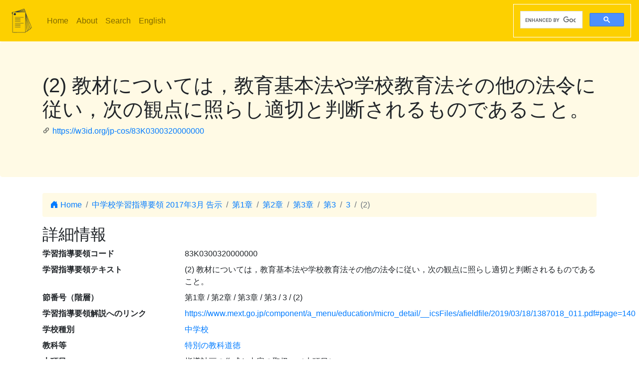

--- FILE ---
content_type: text/html; charset=utf-8
request_url: https://jp-cos.github.io/83K/0300320000000
body_size: 3418
content:
<!DOCTYPE html>
<html lang="ja">
  <head>
    <meta charset="utf-8">
    <meta name="viewport" content="width=device-width, initial-scale=1, shrink-to-fit=no">
    <link rel="stylesheet" href="https://cdn.jsdelivr.net/npm/bootstrap@4.6.2/dist/css/bootstrap.min.css" integrity="sha384-xOolHFLEh07PJGoPkLv1IbcEPTNtaed2xpHsD9ESMhqIYd0nLMwNLD69Npy4HI+N" crossorigin="anonymous">
    <link rel="stylesheet" href="https://cdn.jsdelivr.net/npm/bootstrap-icons@1.11.3/font/bootstrap-icons.min.css">
    <link rel="stylesheet" href="../style.css">
    <title>(2) 教材については，教育基本法や学校教育法その他の法令に従い，次の観点に照らし適切と判断されるものであること。 - 学習指導要領LOD</title>
    <meta name="twitter:card" content="summary">
    <meta name="twitter:title" content="(2) 教材については，教育基本法や学校教育法その他の法令に従い，次の観点に照らし適切と判断されるものであること。 - 学習指導要領LOD">
    <meta property="og:title" content="(2) 教材については，教育基本法や学校教育法その他の法令に従い，次の観点に照らし適切と判断されるものであること。 - 学習指導要領LOD">
    <meta property="og:type" content="website">
    <meta property="og:url" content="https://w3id.org/jp-cos/83K0300320000000">
    <meta property="og:image" content="https://w3id.org/jp-cos/logo.png">
    <meta name="generator" content="ttl2html 2.3.0">
    <script async src="https://www.googletagmanager.com/gtag/js?id=G-ZW2V5CQLY9"></script>
    <script>
      window.dataLayer = window.dataLayer || [];
      function gtag(){dataLayer.push(arguments);}
      gtag('js', new Date());
      gtag('config', 'G-ZW2V5CQLY9');
    </script>
  </head>
  <body>
    <nav class="navbar navbar-expand-lg navbar-light">
      <a class="navbar-brand" href="../">
        <img src="../logo.png" style="max-height: 54px" alt="学習指導要領LOD">
      </a>
      <button class="navbar-toggler" type="button" data-toggle="collapse" data-target="#navbarSupportedContent" aria-controls="navbarSupportedContent" aria-expanded="false" aria-label="Toggle navigation">
        <span class="navbar-toggler-icon"></span>
      </button>
      <div class="collapse navbar-collapse" id="navbarSupportedContent">
        <ul class="navbar-nav mr-auto">
          <li class="nav-item">
            <a class="nav-link" href="../">Home</a>
          </li>
          <li class="nav-item">
            <a class="nav-link" href="../about.html">About</a>
          </li>
            <li class="nav-item"><a class="nav-link" href="/search.html">Search</a></li>
            <li class="nav-item"><a class="nav-link" href="https://w3id.org/jp-cos/en/">English</a></li>
        </ul>
        <script async src="https://cse.google.com/cse.js?cx=75eea1908d53d46ba"></script>
        <div class="gcse-search"></div>
      </div>
    </nav>
        <div class="jumbotron">
      <div class="container">
        <h1>(2) 教材については，教育基本法や学校教育法その他の法令に従い，次の観点に照らし適切と判断されるものであること。</h1>
        <p><i class="bi bi-link-45deg"></i> <a href="https://w3id.org/jp-cos/83K0300320000000">https://w3id.org/jp-cos/83K0300320000000</a></p>
      </div>
    </div>
    <div class="container">
      <div class="row">
        <div class="col-md-12">
          <nav aria-label="breadcrumb">
            <ol class="breadcrumb">
              <li class="breadcrumb-item"><a href="../"><i class="bi bi-house-door-fill"></i> Home</a></li>
                <li class="breadcrumb-item" aria-current="page">
                  <a href="../LowerSecondary/2017">中学校学習指導要領 2017年3月 告示</a>
                </li>
                <li class="breadcrumb-item" aria-current="page">
                  <a href="../830/0000000000000">第1章</a>
                </li>
                <li class="breadcrumb-item" aria-current="page">
                  <a href="../83n/0000000000000">第2章</a>
                </li>
                <li class="breadcrumb-item" aria-current="page">
                  <a href="0000000000000">第3章</a>
                </li>
                <li class="breadcrumb-item" aria-current="page">
                  <a href="0300000000000">第3</a>
                </li>
                <li class="breadcrumb-item" aria-current="page">
                  <a href="0300300000000">3</a>
                </li>
                <li class="breadcrumb-item active" aria-current="page">
                  (2)
                </li>
            </ol>
          </nav>
        </div>
      </div>
      <div class="row">
        <div class="col-md-12">
          <h2>詳細情報</h2>
          <dl class="row" itemscope itemid="https://w3id.org/jp-cos/83K0300320000000" itemtype="https://w3id.org/jp-cos/Item">
  <dt class="col-sm-3">学習指導要領コード</dt>
      <dd class="col-sm-9" itemprop="http://purl.org/dc/terms/identifier">83K0300320000000</dd>
  <dt class="col-sm-3">学習指導要領テキスト</dt>
      <dd class="col-sm-9" itemprop="http://schema.org/description">(2) 教材については，教育基本法や学校教育法その他の法令に従い，次の観点に照らし適切と判断されるものであること。</dd>
  <dt class="col-sm-3">節番号（階層）</dt>
      <dd class="col-sm-9" itemprop="https://w3id.org/jp-cos/sectionNumberHierarchy">第1章 / 第2章 / 第3章 / 第3 / 3 / (2)</dd>
  <dt class="col-sm-3">学習指導要領解説へのリンク</dt>
      <dd class="col-sm-9" itemscope itemprop="https://w3id.org/jp-cos/commentaryPage" itemid="https://www.mext.go.jp/component/a_menu/education/micro_detail/__icsFiles/afieldfile/2019/03/18/1387018_011.pdf#page=140"><a href="https://www.mext.go.jp/component/a_menu/education/micro_detail/__icsFiles/afieldfile/2019/03/18/1387018_011.pdf#page=140">https://www.mext.go.jp/component/a_menu/education/micro_detail/__icsFiles/afieldfile/2019/03/18/1387018_011.pdf#page=140</a></dd>
  <dt class="col-sm-3">学校種別</dt>
      <dd class="col-sm-9" itemscope itemprop="https://w3id.org/jp-cos/school" itemid="https://w3id.org/jp-cos/school/LowerSecondary" itemtype="https://w3id.org/jp-cos/School"><a href="../school/LowerSecondary">中学校</a></dd>
  <dt class="col-sm-3">教科等</dt>
      <dd class="col-sm-9" itemscope itemprop="https://w3id.org/jp-cos/subjectArea" itemid="https://w3id.org/jp-cos/LowerSecondary/2017/特別の教科道徳" itemtype="https://w3id.org/jp-cos/SubjectArea"><a href="../LowerSecondary/2017/特別の教科道徳">特別の教科道徳</a></dd>
  <dt class="col-sm-3">大項目</dt>
      <dd class="col-sm-9" itemprop="https://w3id.org/jp-cos/category">指導計画の作成と内容の取扱い（大項目）</dd>
  <dt class="col-sm-3">項目</dt>
      <dd class="col-sm-9" itemprop="https://w3id.org/jp-cos/subCategory">区分なし</dd>
  <dt class="col-sm-3">節番号</dt>
      <dd class="col-sm-9" itemprop="https://w3id.org/jp-cos/sectionNumber">(2)</dd>
  <dt class="col-sm-3">テキスト</dt>
      <dd class="col-sm-9" itemprop="https://w3id.org/jp-cos/sectionText">教材については，教育基本法や学校教育法その他の法令に従い，次の観点に照らし適切と判断されるものであること。</dd>
  <dt class="col-sm-3">子</dt>
      <dd class="col-sm-9" itemscope itemprop="http://schema.org/hasPart" itemid="https://w3id.org/jp-cos/83K0300321000000" itemtype="https://w3id.org/jp-cos/Item"><a href="0300321000000">ア　生徒の発達の段階に即し，ねらいを達成するのにふさわしいものであること。</a></dd>
      <dd class="col-sm-9 offset-sm-3" itemscope itemprop="http://schema.org/hasPart" itemid="https://w3id.org/jp-cos/83K0300322000000" itemtype="https://w3id.org/jp-cos/Item"><a href="0300322000000">イ　人間尊重の精神にかなうものであって，悩みや葛藤等の心の揺れ，人間関係の理解等の課題も含め，生徒が深く考えることができ，人間としてよりよく生きる喜びや勇気を与えられるものであること。</a></dd>
      <dd class="col-sm-9 offset-sm-3" itemscope itemprop="http://schema.org/hasPart" itemid="https://w3id.org/jp-cos/83K0300323000000" itemtype="https://w3id.org/jp-cos/Item"><a href="0300323000000">ウ　多様な見方や考え方のできる事柄を取り扱う場合には，特定の見方や考え方に偏った取扱いがなされていないものであること。</a></dd>
  <dt class="col-sm-3">告示時期</dt>
      <dd class="col-sm-9" itemscope itemprop="https://w3id.org/jp-cos/issuedPeriod" itemid="https://w3id.org/jp-cos/period/H29toH31" itemtype="https://w3id.org/jp-cos/Period"><a href="../period/H29toH31">平成29～31年　告示</a></dd>
  <dt class="col-sm-3">学習指導要領</dt>
      <dd class="col-sm-9" itemscope itemprop="https://w3id.org/jp-cos/courseOfStudy" itemid="https://w3id.org/jp-cos/LowerSecondary/2017" itemtype="https://w3id.org/jp-cos/CourseOfStudy"><a href="../LowerSecondary/2017">中学校学習指導要領 2017年3月 告示</a></dd>
  <dt class="col-sm-3">学習指導要領（一部改正情報）</dt>
      <dd class="col-sm-9" itemscope itemprop="https://w3id.org/jp-cos/courseOfStudyRevision" itemid="https://w3id.org/jp-cos/LowerSecondary/2017/2017" itemtype="https://w3id.org/jp-cos/CourseOfStudyRevision"><a href="../LowerSecondary/2017/2017">中学校学習指導要領 2017年3月 告示</a></dd>
  <dt class="col-sm-3">改正情報</dt>
      <dd class="col-sm-9" itemprop="http://schema.org/edition">一部改正なし</dd>
  <dt class="col-sm-3">出典</dt>
      <dd class="col-sm-9" itemscope itemprop="http://purl.org/dc/terms/source" itemid="https://w3id.org/jp-cos/83V11" itemtype="https://w3id.org/jp-cos/Dataset"><a href="../83V11">【83V11】中学校学習指導要領コード 平成29年告示：バージョン1.1 （令和3年3月18日公表）</a></dd>
  <dt class="col-sm-3">項番</dt>
      <dd class="col-sm-9" itemprop="http://purl.org/linked-data/cube#order"><dl class="row border" itemscope itemtype="https://w3id.org/jp-cos/Number">
  <dt class="col-sm-3">項番</dt>
      <dd class="col-sm-9" itemprop="http://www.w3.org/1999/02/22-rdf-syntax-ns#value">2094</dd>
  <dt class="col-sm-3">出典</dt>
      <dd class="col-sm-9" itemscope itemprop="http://purl.org/dc/terms/source" itemid="https://w3id.org/jp-cos/83V11" itemtype="https://w3id.org/jp-cos/Dataset"><a href="../83V11">【83V11】中学校学習指導要領コード 平成29年告示：バージョン1.1 （令和3年3月18日公表）</a></dd>
  <dt class="col-sm-3">Type</dt>
      <dd class="col-sm-9" itemscope itemprop="http://www.w3.org/1999/02/22-rdf-syntax-ns#type" itemid="https://w3id.org/jp-cos/Number" itemtype="http://www.w3.org/2000/01/rdf-schema#Class"><a href="../Number">項番</a></dd>
</dl>
</dd>
  <dt class="col-sm-3">F学習指導要領コード</dt>
      <dd class="col-sm-9" itemprop="https://w3id.org/jp-cos/fcode">A8A3UKA0A3A0A0A3A2A0A0A0A0A0A0A0</dd>
  <dt class="col-sm-3">Type</dt>
      <dd class="col-sm-9" itemscope itemprop="http://www.w3.org/1999/02/22-rdf-syntax-ns#type" itemid="https://w3id.org/jp-cos/Item" itemtype="http://www.w3.org/2000/01/rdf-schema#Class"><a href="../Item">学習指導要領の細目</a></dd>
</dl>

        </div>
      </div>
      <div class="row mb-1">
  <div class="col-sm-12">
    <h3>教科書単元検索</h3>
    <button id="textbook-button" class="btn btn-textbook" onclick="teaching_unit_search('83K0300320000000')">
      対応する教科書単元を取得
      <i class="bi bi-search"></i>
    </button>
    <div id="teaching_unit_result"></div>
  </div>
</div>
<div class="row mb-1">
  <div class="col-sm-12">
    <h3>NHK for School検索</h3>
    <button id="nhk4school-button-1" class="btn btn-nhk4school" onclick="get_nhk4school('83K0300320000000')">
      コンテンツ一覧を取得
      <i class="bi bi-search"></i>
    </button>
    <div id="nhk4school-list-1"></div>
  </div>
</div>
<div class="row mb-1">
  <div class="col-sm-12">
    <h3>S×UKILAM連携教材コンテンツ <a href="https://adeac.jp/adeac-lab/top/SxUKILAM/index.html" title="「SxUKILAM（スキラム）連携：多様な資料を活用した教材アーカイブ」とは?"><i class="bi bi-info-circle"></i></a></h3>
    <button id="sukilam-button" class="btn btn-sukilam" onclick="get_sukilam_data('83K0300320000000')">
      教材一覧を取得
      <i class="bi bi-search"></i>
    </button>
    <div id="sukilam-result"></div>
  </div>
</div>

      <div class="row inverse">
        <div class="col-md-12">
          <h2>被参照情報</h2>
          <dl class="row">
  <dt class="col-sm-3">&#39;子&#39;としての参照元:</dt>
    <dd class="col-sm-9"><a href="0300300000000">３　教材については，次の事項に留意するものとする。</a></dd>
</dl>
        </div>
      </div>
    </div>
    <hr>
    <footer>
        <p class="float-right"><a href="https://w3id.org/jp-cos/83K0300320000000.ttl"><img src="https://www.w3.org/RDF/icons/rdf_flyer.24" alt="RDFデータ"></a></p>
      <p>
        &copy; 2021-2025
        教育データプラス研究会
      </p>
    </footer>

    <!-- jQuery first, then Popper.js, then Bootstrap JS -->
    <script src="https://cdn.jsdelivr.net/npm/jquery@3.5.1/dist/jquery.slim.min.js" integrity="sha384-DfXdz2htPH0lsSSs5nCTpuj/zy4C+OGpamoFVy38MVBnE+IbbVYUew+OrCXaRkfj" crossorigin="anonymous"></script>
    <script src="https://cdn.jsdelivr.net/npm/bootstrap@4.6.2/dist/js/bootstrap.bundle.min.js" integrity="sha384-Fy6S3B9q64WdZWQUiU+q4/2Lc9npb8tCaSX9FK7E8HnRr0Jz8D6OP9dO5Vg3Q9ct" crossorigin="anonymous"></script>
    <script src="../custom.js"></script>
  </body>
</html>
